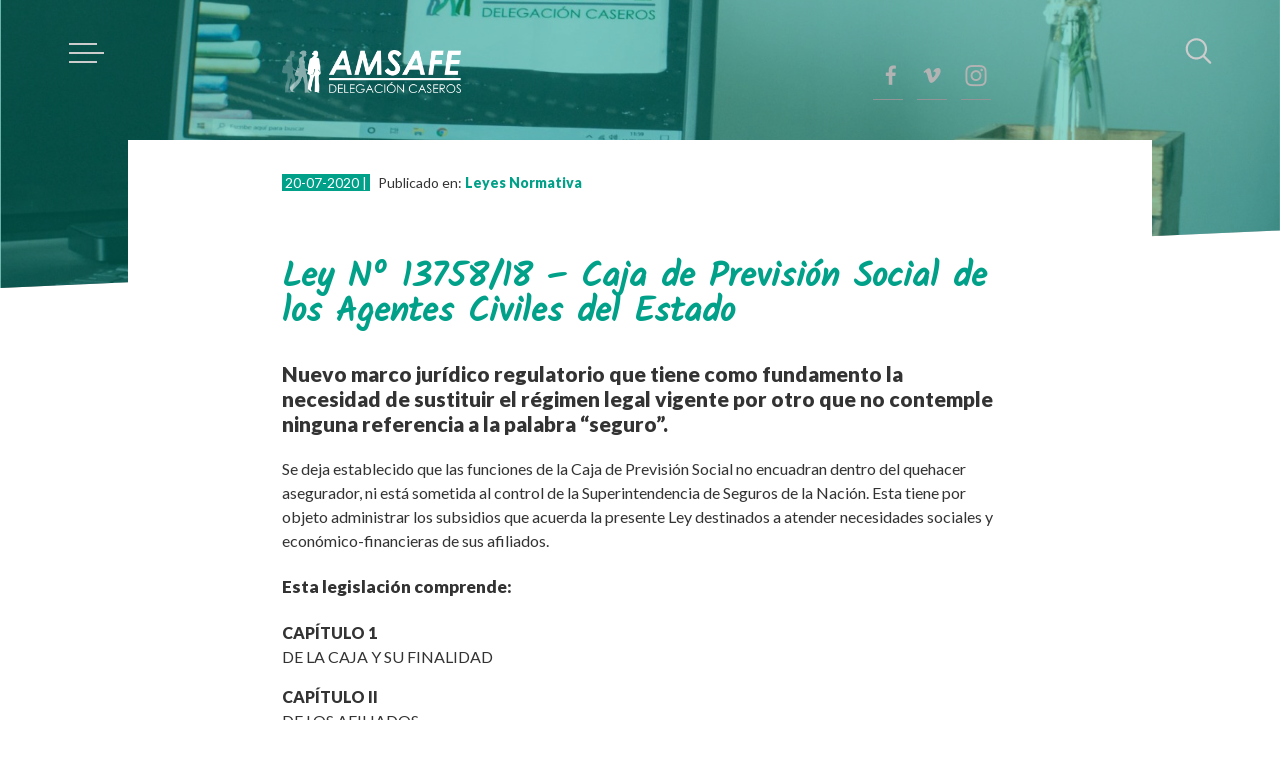

--- FILE ---
content_type: text/html; charset=UTF-8
request_url: https://amsafecaseros.org/normativa/ley-no-13758-18-caja-de-prevision-social-de-los-agentes-civiles-del-estado/
body_size: 10201
content:
<!DOCTYPE html>
<html lang="es">

<head>
    <title>AMSAFE Caseros | Ley Nº 13758/18 &#8211; Caja de Previsión Social de los Agentes Civiles del Estado</title>
    <meta name='robots' content='max-image-preview:large' />
<link rel='dns-prefetch' href='//fonts.googleapis.com' />
<link rel="alternate" title="oEmbed (JSON)" type="application/json+oembed" href="https://amsafecaseros.org/wp-json/oembed/1.0/embed?url=https%3A%2F%2Famsafecaseros.org%2Fnormativa%2Fley-no-13758-18-caja-de-prevision-social-de-los-agentes-civiles-del-estado%2F" />
<link rel="alternate" title="oEmbed (XML)" type="text/xml+oembed" href="https://amsafecaseros.org/wp-json/oembed/1.0/embed?url=https%3A%2F%2Famsafecaseros.org%2Fnormativa%2Fley-no-13758-18-caja-de-prevision-social-de-los-agentes-civiles-del-estado%2F&#038;format=xml" />
		<style>
			.lazyload,
			.lazyloading {
				max-width: 100%;
			}
		</style>
		<style id='wp-img-auto-sizes-contain-inline-css' type='text/css'>
img:is([sizes=auto i],[sizes^="auto," i]){contain-intrinsic-size:3000px 1500px}
/*# sourceURL=wp-img-auto-sizes-contain-inline-css */
</style>
<link rel='stylesheet' id='embed-pdf-viewer-css' href='https://amsafecaseros.org/wp-content/plugins/embed-pdf-viewer/css/embed-pdf-viewer.css?ver=2.4.6' type='text/css' media='screen' />
<style id='wp-emoji-styles-inline-css' type='text/css'>

	img.wp-smiley, img.emoji {
		display: inline !important;
		border: none !important;
		box-shadow: none !important;
		height: 1em !important;
		width: 1em !important;
		margin: 0 0.07em !important;
		vertical-align: -0.1em !important;
		background: none !important;
		padding: 0 !important;
	}
/*# sourceURL=wp-emoji-styles-inline-css */
</style>
<style id='wp-block-library-inline-css' type='text/css'>
:root{--wp-block-synced-color:#7a00df;--wp-block-synced-color--rgb:122,0,223;--wp-bound-block-color:var(--wp-block-synced-color);--wp-editor-canvas-background:#ddd;--wp-admin-theme-color:#007cba;--wp-admin-theme-color--rgb:0,124,186;--wp-admin-theme-color-darker-10:#006ba1;--wp-admin-theme-color-darker-10--rgb:0,107,160.5;--wp-admin-theme-color-darker-20:#005a87;--wp-admin-theme-color-darker-20--rgb:0,90,135;--wp-admin-border-width-focus:2px}@media (min-resolution:192dpi){:root{--wp-admin-border-width-focus:1.5px}}.wp-element-button{cursor:pointer}:root .has-very-light-gray-background-color{background-color:#eee}:root .has-very-dark-gray-background-color{background-color:#313131}:root .has-very-light-gray-color{color:#eee}:root .has-very-dark-gray-color{color:#313131}:root .has-vivid-green-cyan-to-vivid-cyan-blue-gradient-background{background:linear-gradient(135deg,#00d084,#0693e3)}:root .has-purple-crush-gradient-background{background:linear-gradient(135deg,#34e2e4,#4721fb 50%,#ab1dfe)}:root .has-hazy-dawn-gradient-background{background:linear-gradient(135deg,#faaca8,#dad0ec)}:root .has-subdued-olive-gradient-background{background:linear-gradient(135deg,#fafae1,#67a671)}:root .has-atomic-cream-gradient-background{background:linear-gradient(135deg,#fdd79a,#004a59)}:root .has-nightshade-gradient-background{background:linear-gradient(135deg,#330968,#31cdcf)}:root .has-midnight-gradient-background{background:linear-gradient(135deg,#020381,#2874fc)}:root{--wp--preset--font-size--normal:16px;--wp--preset--font-size--huge:42px}.has-regular-font-size{font-size:1em}.has-larger-font-size{font-size:2.625em}.has-normal-font-size{font-size:var(--wp--preset--font-size--normal)}.has-huge-font-size{font-size:var(--wp--preset--font-size--huge)}.has-text-align-center{text-align:center}.has-text-align-left{text-align:left}.has-text-align-right{text-align:right}.has-fit-text{white-space:nowrap!important}#end-resizable-editor-section{display:none}.aligncenter{clear:both}.items-justified-left{justify-content:flex-start}.items-justified-center{justify-content:center}.items-justified-right{justify-content:flex-end}.items-justified-space-between{justify-content:space-between}.screen-reader-text{border:0;clip-path:inset(50%);height:1px;margin:-1px;overflow:hidden;padding:0;position:absolute;width:1px;word-wrap:normal!important}.screen-reader-text:focus{background-color:#ddd;clip-path:none;color:#444;display:block;font-size:1em;height:auto;left:5px;line-height:normal;padding:15px 23px 14px;text-decoration:none;top:5px;width:auto;z-index:100000}html :where(.has-border-color){border-style:solid}html :where([style*=border-top-color]){border-top-style:solid}html :where([style*=border-right-color]){border-right-style:solid}html :where([style*=border-bottom-color]){border-bottom-style:solid}html :where([style*=border-left-color]){border-left-style:solid}html :where([style*=border-width]){border-style:solid}html :where([style*=border-top-width]){border-top-style:solid}html :where([style*=border-right-width]){border-right-style:solid}html :where([style*=border-bottom-width]){border-bottom-style:solid}html :where([style*=border-left-width]){border-left-style:solid}html :where(img[class*=wp-image-]){height:auto;max-width:100%}:where(figure){margin:0 0 1em}html :where(.is-position-sticky){--wp-admin--admin-bar--position-offset:var(--wp-admin--admin-bar--height,0px)}@media screen and (max-width:600px){html :where(.is-position-sticky){--wp-admin--admin-bar--position-offset:0px}}

/*# sourceURL=wp-block-library-inline-css */
</style><style id='wp-block-heading-inline-css' type='text/css'>
h1:where(.wp-block-heading).has-background,h2:where(.wp-block-heading).has-background,h3:where(.wp-block-heading).has-background,h4:where(.wp-block-heading).has-background,h5:where(.wp-block-heading).has-background,h6:where(.wp-block-heading).has-background{padding:1.25em 2.375em}h1.has-text-align-left[style*=writing-mode]:where([style*=vertical-lr]),h1.has-text-align-right[style*=writing-mode]:where([style*=vertical-rl]),h2.has-text-align-left[style*=writing-mode]:where([style*=vertical-lr]),h2.has-text-align-right[style*=writing-mode]:where([style*=vertical-rl]),h3.has-text-align-left[style*=writing-mode]:where([style*=vertical-lr]),h3.has-text-align-right[style*=writing-mode]:where([style*=vertical-rl]),h4.has-text-align-left[style*=writing-mode]:where([style*=vertical-lr]),h4.has-text-align-right[style*=writing-mode]:where([style*=vertical-rl]),h5.has-text-align-left[style*=writing-mode]:where([style*=vertical-lr]),h5.has-text-align-right[style*=writing-mode]:where([style*=vertical-rl]),h6.has-text-align-left[style*=writing-mode]:where([style*=vertical-lr]),h6.has-text-align-right[style*=writing-mode]:where([style*=vertical-rl]){rotate:180deg}
/*# sourceURL=https://amsafecaseros.org/wp-includes/blocks/heading/style.min.css */
</style>
<style id='wp-block-paragraph-inline-css' type='text/css'>
.is-small-text{font-size:.875em}.is-regular-text{font-size:1em}.is-large-text{font-size:2.25em}.is-larger-text{font-size:3em}.has-drop-cap:not(:focus):first-letter{float:left;font-size:8.4em;font-style:normal;font-weight:100;line-height:.68;margin:.05em .1em 0 0;text-transform:uppercase}body.rtl .has-drop-cap:not(:focus):first-letter{float:none;margin-left:.1em}p.has-drop-cap.has-background{overflow:hidden}:root :where(p.has-background){padding:1.25em 2.375em}:where(p.has-text-color:not(.has-link-color)) a{color:inherit}p.has-text-align-left[style*="writing-mode:vertical-lr"],p.has-text-align-right[style*="writing-mode:vertical-rl"]{rotate:180deg}
/*# sourceURL=https://amsafecaseros.org/wp-includes/blocks/paragraph/style.min.css */
</style>
<style id='global-styles-inline-css' type='text/css'>
:root{--wp--preset--aspect-ratio--square: 1;--wp--preset--aspect-ratio--4-3: 4/3;--wp--preset--aspect-ratio--3-4: 3/4;--wp--preset--aspect-ratio--3-2: 3/2;--wp--preset--aspect-ratio--2-3: 2/3;--wp--preset--aspect-ratio--16-9: 16/9;--wp--preset--aspect-ratio--9-16: 9/16;--wp--preset--color--black: #000000;--wp--preset--color--cyan-bluish-gray: #abb8c3;--wp--preset--color--white: #ffffff;--wp--preset--color--pale-pink: #f78da7;--wp--preset--color--vivid-red: #cf2e2e;--wp--preset--color--luminous-vivid-orange: #ff6900;--wp--preset--color--luminous-vivid-amber: #fcb900;--wp--preset--color--light-green-cyan: #7bdcb5;--wp--preset--color--vivid-green-cyan: #00d084;--wp--preset--color--pale-cyan-blue: #8ed1fc;--wp--preset--color--vivid-cyan-blue: #0693e3;--wp--preset--color--vivid-purple: #9b51e0;--wp--preset--gradient--vivid-cyan-blue-to-vivid-purple: linear-gradient(135deg,rgb(6,147,227) 0%,rgb(155,81,224) 100%);--wp--preset--gradient--light-green-cyan-to-vivid-green-cyan: linear-gradient(135deg,rgb(122,220,180) 0%,rgb(0,208,130) 100%);--wp--preset--gradient--luminous-vivid-amber-to-luminous-vivid-orange: linear-gradient(135deg,rgb(252,185,0) 0%,rgb(255,105,0) 100%);--wp--preset--gradient--luminous-vivid-orange-to-vivid-red: linear-gradient(135deg,rgb(255,105,0) 0%,rgb(207,46,46) 100%);--wp--preset--gradient--very-light-gray-to-cyan-bluish-gray: linear-gradient(135deg,rgb(238,238,238) 0%,rgb(169,184,195) 100%);--wp--preset--gradient--cool-to-warm-spectrum: linear-gradient(135deg,rgb(74,234,220) 0%,rgb(151,120,209) 20%,rgb(207,42,186) 40%,rgb(238,44,130) 60%,rgb(251,105,98) 80%,rgb(254,248,76) 100%);--wp--preset--gradient--blush-light-purple: linear-gradient(135deg,rgb(255,206,236) 0%,rgb(152,150,240) 100%);--wp--preset--gradient--blush-bordeaux: linear-gradient(135deg,rgb(254,205,165) 0%,rgb(254,45,45) 50%,rgb(107,0,62) 100%);--wp--preset--gradient--luminous-dusk: linear-gradient(135deg,rgb(255,203,112) 0%,rgb(199,81,192) 50%,rgb(65,88,208) 100%);--wp--preset--gradient--pale-ocean: linear-gradient(135deg,rgb(255,245,203) 0%,rgb(182,227,212) 50%,rgb(51,167,181) 100%);--wp--preset--gradient--electric-grass: linear-gradient(135deg,rgb(202,248,128) 0%,rgb(113,206,126) 100%);--wp--preset--gradient--midnight: linear-gradient(135deg,rgb(2,3,129) 0%,rgb(40,116,252) 100%);--wp--preset--font-size--small: 13px;--wp--preset--font-size--medium: 20px;--wp--preset--font-size--large: 36px;--wp--preset--font-size--x-large: 42px;--wp--preset--spacing--20: 0.44rem;--wp--preset--spacing--30: 0.67rem;--wp--preset--spacing--40: 1rem;--wp--preset--spacing--50: 1.5rem;--wp--preset--spacing--60: 2.25rem;--wp--preset--spacing--70: 3.38rem;--wp--preset--spacing--80: 5.06rem;--wp--preset--shadow--natural: 6px 6px 9px rgba(0, 0, 0, 0.2);--wp--preset--shadow--deep: 12px 12px 50px rgba(0, 0, 0, 0.4);--wp--preset--shadow--sharp: 6px 6px 0px rgba(0, 0, 0, 0.2);--wp--preset--shadow--outlined: 6px 6px 0px -3px rgb(255, 255, 255), 6px 6px rgb(0, 0, 0);--wp--preset--shadow--crisp: 6px 6px 0px rgb(0, 0, 0);}:where(.is-layout-flex){gap: 0.5em;}:where(.is-layout-grid){gap: 0.5em;}body .is-layout-flex{display: flex;}.is-layout-flex{flex-wrap: wrap;align-items: center;}.is-layout-flex > :is(*, div){margin: 0;}body .is-layout-grid{display: grid;}.is-layout-grid > :is(*, div){margin: 0;}:where(.wp-block-columns.is-layout-flex){gap: 2em;}:where(.wp-block-columns.is-layout-grid){gap: 2em;}:where(.wp-block-post-template.is-layout-flex){gap: 1.25em;}:where(.wp-block-post-template.is-layout-grid){gap: 1.25em;}.has-black-color{color: var(--wp--preset--color--black) !important;}.has-cyan-bluish-gray-color{color: var(--wp--preset--color--cyan-bluish-gray) !important;}.has-white-color{color: var(--wp--preset--color--white) !important;}.has-pale-pink-color{color: var(--wp--preset--color--pale-pink) !important;}.has-vivid-red-color{color: var(--wp--preset--color--vivid-red) !important;}.has-luminous-vivid-orange-color{color: var(--wp--preset--color--luminous-vivid-orange) !important;}.has-luminous-vivid-amber-color{color: var(--wp--preset--color--luminous-vivid-amber) !important;}.has-light-green-cyan-color{color: var(--wp--preset--color--light-green-cyan) !important;}.has-vivid-green-cyan-color{color: var(--wp--preset--color--vivid-green-cyan) !important;}.has-pale-cyan-blue-color{color: var(--wp--preset--color--pale-cyan-blue) !important;}.has-vivid-cyan-blue-color{color: var(--wp--preset--color--vivid-cyan-blue) !important;}.has-vivid-purple-color{color: var(--wp--preset--color--vivid-purple) !important;}.has-black-background-color{background-color: var(--wp--preset--color--black) !important;}.has-cyan-bluish-gray-background-color{background-color: var(--wp--preset--color--cyan-bluish-gray) !important;}.has-white-background-color{background-color: var(--wp--preset--color--white) !important;}.has-pale-pink-background-color{background-color: var(--wp--preset--color--pale-pink) !important;}.has-vivid-red-background-color{background-color: var(--wp--preset--color--vivid-red) !important;}.has-luminous-vivid-orange-background-color{background-color: var(--wp--preset--color--luminous-vivid-orange) !important;}.has-luminous-vivid-amber-background-color{background-color: var(--wp--preset--color--luminous-vivid-amber) !important;}.has-light-green-cyan-background-color{background-color: var(--wp--preset--color--light-green-cyan) !important;}.has-vivid-green-cyan-background-color{background-color: var(--wp--preset--color--vivid-green-cyan) !important;}.has-pale-cyan-blue-background-color{background-color: var(--wp--preset--color--pale-cyan-blue) !important;}.has-vivid-cyan-blue-background-color{background-color: var(--wp--preset--color--vivid-cyan-blue) !important;}.has-vivid-purple-background-color{background-color: var(--wp--preset--color--vivid-purple) !important;}.has-black-border-color{border-color: var(--wp--preset--color--black) !important;}.has-cyan-bluish-gray-border-color{border-color: var(--wp--preset--color--cyan-bluish-gray) !important;}.has-white-border-color{border-color: var(--wp--preset--color--white) !important;}.has-pale-pink-border-color{border-color: var(--wp--preset--color--pale-pink) !important;}.has-vivid-red-border-color{border-color: var(--wp--preset--color--vivid-red) !important;}.has-luminous-vivid-orange-border-color{border-color: var(--wp--preset--color--luminous-vivid-orange) !important;}.has-luminous-vivid-amber-border-color{border-color: var(--wp--preset--color--luminous-vivid-amber) !important;}.has-light-green-cyan-border-color{border-color: var(--wp--preset--color--light-green-cyan) !important;}.has-vivid-green-cyan-border-color{border-color: var(--wp--preset--color--vivid-green-cyan) !important;}.has-pale-cyan-blue-border-color{border-color: var(--wp--preset--color--pale-cyan-blue) !important;}.has-vivid-cyan-blue-border-color{border-color: var(--wp--preset--color--vivid-cyan-blue) !important;}.has-vivid-purple-border-color{border-color: var(--wp--preset--color--vivid-purple) !important;}.has-vivid-cyan-blue-to-vivid-purple-gradient-background{background: var(--wp--preset--gradient--vivid-cyan-blue-to-vivid-purple) !important;}.has-light-green-cyan-to-vivid-green-cyan-gradient-background{background: var(--wp--preset--gradient--light-green-cyan-to-vivid-green-cyan) !important;}.has-luminous-vivid-amber-to-luminous-vivid-orange-gradient-background{background: var(--wp--preset--gradient--luminous-vivid-amber-to-luminous-vivid-orange) !important;}.has-luminous-vivid-orange-to-vivid-red-gradient-background{background: var(--wp--preset--gradient--luminous-vivid-orange-to-vivid-red) !important;}.has-very-light-gray-to-cyan-bluish-gray-gradient-background{background: var(--wp--preset--gradient--very-light-gray-to-cyan-bluish-gray) !important;}.has-cool-to-warm-spectrum-gradient-background{background: var(--wp--preset--gradient--cool-to-warm-spectrum) !important;}.has-blush-light-purple-gradient-background{background: var(--wp--preset--gradient--blush-light-purple) !important;}.has-blush-bordeaux-gradient-background{background: var(--wp--preset--gradient--blush-bordeaux) !important;}.has-luminous-dusk-gradient-background{background: var(--wp--preset--gradient--luminous-dusk) !important;}.has-pale-ocean-gradient-background{background: var(--wp--preset--gradient--pale-ocean) !important;}.has-electric-grass-gradient-background{background: var(--wp--preset--gradient--electric-grass) !important;}.has-midnight-gradient-background{background: var(--wp--preset--gradient--midnight) !important;}.has-small-font-size{font-size: var(--wp--preset--font-size--small) !important;}.has-medium-font-size{font-size: var(--wp--preset--font-size--medium) !important;}.has-large-font-size{font-size: var(--wp--preset--font-size--large) !important;}.has-x-large-font-size{font-size: var(--wp--preset--font-size--x-large) !important;}
/*# sourceURL=global-styles-inline-css */
</style>

<style id='classic-theme-styles-inline-css' type='text/css'>
/*! This file is auto-generated */
.wp-block-button__link{color:#fff;background-color:#32373c;border-radius:9999px;box-shadow:none;text-decoration:none;padding:calc(.667em + 2px) calc(1.333em + 2px);font-size:1.125em}.wp-block-file__button{background:#32373c;color:#fff;text-decoration:none}
/*# sourceURL=/wp-includes/css/classic-themes.min.css */
</style>
<link rel='stylesheet' id='vlp-public-css' href='https://amsafecaseros.org/wp-content/plugins/visual-link-preview/dist/public.css?ver=2.3.0' type='text/css' media='all' />
<link rel='stylesheet' id='fuentes-css' href='//fonts.googleapis.com/css?family=Lato%3A400%2C900&#038;display=swap&#038;ver=6.9' type='text/css' media='all' />
<link rel='stylesheet' id='style-css' href='https://amsafecaseros.org/wp-content/themes/amsafe2020/style.css?ver=6.9' type='text/css' media='all' />
<link rel='stylesheet' id='lightbox-css-css' href='https://amsafecaseros.org/wp-content/themes/amsafe2020/css/lightbox.css?ver=6.9' type='text/css' media='all' />
<script type="text/javascript" src="https://amsafecaseros.org/wp-includes/js/jquery/jquery.min.js?ver=3.7.1" id="jquery-core-js"></script>
<script type="text/javascript" src="https://amsafecaseros.org/wp-includes/js/jquery/jquery-migrate.min.js?ver=3.4.1" id="jquery-migrate-js"></script>
<link rel="https://api.w.org/" href="https://amsafecaseros.org/wp-json/" /><link rel="alternate" title="JSON" type="application/json" href="https://amsafecaseros.org/wp-json/wp/v2/posts/10936" /><link rel="EditURI" type="application/rsd+xml" title="RSD" href="https://amsafecaseros.org/xmlrpc.php?rsd" />
<link rel="canonical" href="https://amsafecaseros.org/normativa/ley-no-13758-18-caja-de-prevision-social-de-los-agentes-civiles-del-estado/" />
<link rel='shortlink' href='https://amsafecaseros.org/?p=10936' />
		<script>
			document.documentElement.className = document.documentElement.className.replace('no-js', 'js');
		</script>
				<style>
			.no-js img.lazyload {
				display: none;
			}

			figure.wp-block-image img.lazyloading {
				min-width: 150px;
			}

			.lazyload,
			.lazyloading {
				--smush-placeholder-width: 100px;
				--smush-placeholder-aspect-ratio: 1/1;
				width: var(--smush-image-width, var(--smush-placeholder-width)) !important;
				aspect-ratio: var(--smush-image-aspect-ratio, var(--smush-placeholder-aspect-ratio)) !important;
			}

						.lazyload, .lazyloading {
				opacity: 0;
			}

			.lazyloaded {
				opacity: 1;
				transition: opacity 400ms;
				transition-delay: 0ms;
			}

					</style>
		<link rel="icon" href="https://amsafecaseros.org/wp-content/uploads/2023/08/cropped-favicon-32x32.png" sizes="32x32" />
<link rel="icon" href="https://amsafecaseros.org/wp-content/uploads/2023/08/cropped-favicon-192x192.png" sizes="192x192" />
<link rel="apple-touch-icon" href="https://amsafecaseros.org/wp-content/uploads/2023/08/cropped-favicon-180x180.png" />
<meta name="msapplication-TileImage" content="https://amsafecaseros.org/wp-content/uploads/2023/08/cropped-favicon-270x270.png" />
		<style type="text/css" id="wp-custom-css">
			#proximos_eventos {display: none;}

.wp-block-gallery .wp-block-image img {
  aspect-ratio: 1 / 1;   /* Mantiene proporción cuadrada */
  object-fit: cover;     /* Recorta en lugar de deformar */
  width: 100%;
  height: auto;
}		</style>
		    <meta name="author" content="AMSAFE Caseros">
    <meta name="description" content="Sitio web con novedades y artículos de AMSAFE seccional Caseros.">
    <meta name="keywords" content="AMSAFE, Caseros, Casilda, afiliados, docentes, no docente">

    <meta http-equiv="Expires" content="0">
    <meta http-equiv="Last-Modified" content="0">
    <meta http-equiv="Cache-Control" content="no-cache, mustrevalidate">
    <meta http-equiv="Pragma" content="no-cache">

    <meta charset="utf-8">
    <meta name="viewport" content="width=device-width, initial-scale=1.0, user-scalable=no">

    <link rel="shortcut icon" href="https://amsafecaseros.org/wp-content/themes/amsafe2020/favicon.ico">
    <link rel="preconnect" href="https://fonts.googleapis.com">
    <link rel="preconnect" href="https://fonts.gstatic.com" crossorigin>
    <link href="https://fonts.googleapis.com/css2?family=Kalam:wght@400&display=swap" rel="stylesheet">

    <meta property="og:image" content="https://amsafecaseros.org/wp-content/uploads/2020/07/Modificación-del-Decreto-N°-3029_12-10.png" /><meta property="og:image:width" content="1200" /><meta property="og:description" content="Nuevo marco jurídico regulatorio que tiene como fundamento la necesidad de sustituir el régimen legal vigente por otro que&nbsp;no contemple ninguna referencia a la palabra “seguro”. Se deja establecido que&nbsp;las funciones de la Caja de Previsión Social no encuadran dentro del quehacer asegurador,&nbsp;ni está sometida al control de la Superintendencia de Seguros de la Nación. [&hellip;]" /><meta property="og:url" content="https://amsafecaseros.org/normativa/ley-no-13758-18-caja-de-prevision-social-de-los-agentes-civiles-del-estado/" /><meta property="og:title" content="Ley Nº 13758/18 &#8211; Caja de Previsión Social de los Agentes Civiles del Estado" />
</head>

<!-- Global site tag (gtag.js) - Google Analytics -->
<script async src="https://www.googletagmanager.com/gtag/js?id=UA-171248929-1"></script>
<script>
  window.dataLayer = window.dataLayer || [];
  function gtag(){dataLayer.push(arguments);}
  gtag('js', new Date());

  gtag('config', 'UA-171248929-1');
</script>

<body>

    <a href="#arriba" title="Ir arriba" class="arriba_sup">
        <div class="arriba_flecha">
            <svg xmlns="http://www.w3.org/2000/svg" viewBox="0 0 24 24"><path d="M12 5.887l8.468 14.113h-16.936l8.468-14.113zm0-3.887l-12 20h24l-12-20z"/></svg>
        </div>
    </a>

    <div id="arriba"></div>

    <!-- menu -->

    <div class="hamburguesa_sup">
        <div class="cerrar_icon" id="cerrarMenu" data-tooltip="Cerrar menú"></div>
        <a class="navicon-button" id="abrirMenu" data-tooltip="Abrir menú">
            <div class="navicon"></div>
        </a>
    </div>

    <div class="busqueda_sup">
        <div data-tooltip="Buscá contenido en nuestra web" id="abrirBusqueda" class="abrir_busqueda derecha">
            <svg xmlns="http://www.w3.org/2000/svg" x="0px" y="0px" viewBox="0 0 30 30">
            <path d="M 13 3 C 7.4889971 3 3 7.4889971 3 13 C 3 18.511003 7.4889971 23 13 23 C 15.396508 23 17.597385 22.148986 19.322266 20.736328 L 25.292969 26.707031 A 1.0001 1.0001 0 1 0 26.707031 25.292969 L 20.736328 19.322266 C 22.148986 17.597385 23 15.396508 23 13 C 23 7.4889971 18.511003 3 13 3 z M 13 5 C 17.430123 5 21 8.5698774 21 13 C 21 17.430123 17.430123 21 13 21 C 8.5698774 21 5 17.430123 5 13 C 5 8.5698774 8.5698774 5 13 5 z"></path>
            </svg>
        </div>

        <div class="derecha" data-tooltip="Ingresá los términos a buscar y presioná Enter">
            <form action="/" method="get">
    <input type="text" name="s" id="search" value="" />
</form>        </div>

    </div>

    <div class="menu_principal">
    
        <a href="#arriba"></a>

        <div class="menu-simple-container"><ul id="menu-simple" class="menu"><li id="menu-item-3900" class="menu-item menu-item-type-taxonomy menu-item-object-category menu-item-3900"><a href="https://amsafecaseros.org/category/formacion/">Formación</a></li>
<li id="menu-item-3902" class="menu-item menu-item-type-taxonomy menu-item-object-category menu-item-3902"><a href="https://amsafecaseros.org/category/resistencias/">Resistencias</a></li>
<li id="menu-item-3904" class="menu-item menu-item-type-taxonomy menu-item-object-category menu-item-3904"><a href="https://amsafecaseros.org/category/estoteinteresa/">Esto te interesa</a></li>
</ul></div>
        <div class="ampliar_menu" onclick="abrirMenu()">[ Ampliar menú ]</div>

    </div>

    <nav id="menu_ampliado" class="overlay">

        <div class="overlay-content">
            <!--menu-->

            <div class="menu_hamb_wrapp contenido_">

                <div class="items_menu_hamb">

                    <div class="dos_columnas izquierda">
                        <div class="menu-menu-izquierda-container"><ul id="menu-menu-izquierda" class="menu"><li id="menu-item-25563" class="menu-item menu-item-type-custom menu-item-object-custom menu-item-25563"><a href="https://amsafe.alphasm.com.ar/admin/login">Acceso afiliados</a></li>
<li id="menu-item-34915" class="menu-item menu-item-type-post_type menu-item-object-page menu-item-34915"><a href="https://amsafecaseros.org/nosotros/">Nosotros</a></li>
<li id="menu-item-9620" class="menu-item menu-item-type-post_type menu-item-object-page menu-item-9620"><a href="https://amsafecaseros.org/estatutosocial/">Estatuto social</a></li>
<li id="menu-item-3842" class="menu-item menu-item-type-post_type menu-item-object-page menu-item-3842"><a href="https://amsafecaseros.org/historia/">Historia</a></li>
<li id="menu-item-3844" class="menu-item menu-item-type-taxonomy menu-item-object-category menu-item-3844"><a href="https://amsafecaseros.org/category/estoteinteresa/">Esto te interesa</a></li>
<li id="menu-item-34663" class="menu-item menu-item-type-taxonomy menu-item-object-category menu-item-34663"><a href="https://amsafecaseros.org/category/estoteinteresa/regimen-de-licencias/">Régimen de licencias</a></li>
<li id="menu-item-33732" class="menu-item menu-item-type-taxonomy menu-item-object-category menu-item-has-children menu-item-33732"><a href="https://amsafecaseros.org/category/afiliados/">Afiliados</a>
<ul class="sub-menu">
	<li id="menu-item-33730" class="menu-item menu-item-type-taxonomy menu-item-object-category menu-item-33730"><a href="https://amsafecaseros.org/category/afiliados/reunion/">Reunión</a></li>
	<li id="menu-item-33731" class="menu-item menu-item-type-taxonomy menu-item-object-category menu-item-33731"><a href="https://amsafecaseros.org/category/afiliados/propuestas/">Propuestas</a></li>
	<li id="menu-item-33729" class="menu-item menu-item-type-taxonomy menu-item-object-category menu-item-33729"><a href="https://amsafecaseros.org/category/afiliados/votacion/">Votación</a></li>
</ul>
</li>
</ul></div>                    </div>

                    <div class="dos_columnas izquierda">
                        <div class="menu-menu-derecha-container"><ul id="menu-menu-derecha" class="menu"><li id="menu-item-34664" class="menu-item menu-item-type-taxonomy menu-item-object-category menu-item-34664"><a href="https://amsafecaseros.org/category/formacion/">Formación</a></li>
<li id="menu-item-33733" class="menu-item menu-item-type-taxonomy menu-item-object-category menu-item-33733"><a href="https://amsafecaseros.org/category/resistencias/">Resistencias</a></li>
<li id="menu-item-33734" class="menu-item menu-item-type-taxonomy menu-item-object-category menu-item-33734"><a href="https://amsafecaseros.org/category/eventos/">Eventos</a></li>
<li id="menu-item-33735" class="menu-item menu-item-type-taxonomy menu-item-object-category menu-item-33735"><a href="https://amsafecaseros.org/category/otras-actividades/">Otras actividades</a></li>
<li id="menu-item-33739" class="menu-item menu-item-type-post_type menu-item-object-page menu-item-33739"><a href="https://amsafecaseros.org/instructivos-e-informacion/">Instructivos e información</a></li>
<li id="menu-item-3866" class="menu-item menu-item-type-taxonomy menu-item-object-category current-post-ancestor current-menu-parent current-post-parent menu-item-has-children menu-item-3866"><a href="https://amsafecaseros.org/category/normativa/">Normativa</a>
<ul class="sub-menu">
	<li id="menu-item-3870" class="menu-item menu-item-type-taxonomy menu-item-object-category current-post-ancestor current-menu-parent current-post-parent menu-item-3870"><a href="https://amsafecaseros.org/category/normativa/leyes/">Leyes</a></li>
	<li id="menu-item-3868" class="menu-item menu-item-type-taxonomy menu-item-object-category menu-item-3868"><a href="https://amsafecaseros.org/category/normativa/decretos/">Decretos</a></li>
	<li id="menu-item-3874" class="menu-item menu-item-type-taxonomy menu-item-object-category menu-item-3874"><a href="https://amsafecaseros.org/category/normativa/resoluciones/">Resoluciones</a></li>
</ul>
</li>
<li id="menu-item-9640" class="menu-item menu-item-type-post_type menu-item-object-page menu-item-9640"><a href="https://amsafecaseros.org/contacto/">Contacto</a></li>
</ul></div>                    </div>

                </div>

            </div>

        </div>

    </nav>
    <!-- menu -->
<div class="encabezado_fondo"></div>

<div id="arriba" class="contenido_ encabezado">

    <div class="footer_wrapp">

        <a href="https://amsafecaseros.org" class="cuatro_columnas izquierda">
            <img data-src="https://amsafecaseros.org/wp-content/themes/amsafe2020/img/logo_w.png" alt="" class="logo lazyload" src="[data-uri]" style="--smush-placeholder-width: 650px; --smush-placeholder-aspect-ratio: 650/157;">
        </a>
        <div class="cuatro_columnas izquierda"></div>
        <div class="cuatro_columnas izquierda"></div>
        <div class="cuatro_columnas derecha">
            <a href="https://www.instagram.com/amsafecaseros/" title="Seguinos en Instagram" class="redes insta"></a>
            <a href="https://vimeo.com/amsafecaseros" title="Seguinos en Vimeo" class="redes vimeo"></a>
            <a href="https://www.facebook.com/amsafecaseros/" title="Seguinos en Facebook" class="redes fb"></a>
        </div>
    </div>

    <div class="clearfix"></div>

</div> 

<!-- cuerpo noticias -->

<section class="contenido_ posteo_pagina">

    
    <!-- noticia -->
<div class="posteo_wrapp">

    
    <div class="posteo_contenido">
        
        <ul class="posteo_metadatos">
    <li class="fecha">20-07-2020 | </li>
    <li class="categoria">Publicado en: <ul class="post-categories">
	<li><a href="https://amsafecaseros.org/category/normativa/leyes/" rel="category tag">Leyes</a></li>
	<li><a href="https://amsafecaseros.org/category/normativa/" rel="category tag">Normativa</a></li></ul></li>
    <li></li>
</ul>
        <h2 class="posteo_titulo">Ley Nº 13758/18 &#8211; Caja de Previsión Social de los Agentes Civiles del Estado</h2>

        <div class="posteo_texto">
            
<h3 class="wp-block-heading">Nuevo marco jurídico regulatorio que tiene como fundamento la necesidad de sustituir el régimen legal vigente por otro que&nbsp;no contemple ninguna referencia a la palabra “seguro”.</h3>



<p>Se deja establecido que&nbsp;las funciones de la Caja de Previsión Social no encuadran dentro del quehacer asegurador,&nbsp;ni está sometida al control de la Superintendencia de Seguros de la Nación. Esta tiene por objeto administrar los subsidios que acuerda la presente Ley destinados a atender necesidades sociales y económico-financieras de sus afiliados.</p>



<h4 class="wp-block-heading"><strong>Esta legislación comprende:</strong></h4>



<p><strong>CAPÍTULO 1</strong><br>DE LA CAJA Y SU FINALIDAD</p>



<p><strong>CAPÍTULO II</strong><br>DE LOS AFILIADOS</p>



<p><strong>CAPÍTULO III</strong><br>DEL APORTE PERSONAL, FORMACIÓN DE LA CUOTA Y MONTO DEL SUBSIDIO</p>



<p><strong>CAPÍTULO IV</strong><br>DE LOS BENEFICIOS</p>



<p><strong>CAPÍTULO V</strong><br>DEL SUBSIDIO POR FALLECIMIENTO</p>



<p><strong>CAPÍTULO VI</strong><br>DEL SUBSIDIO POR INCAPACIDAD</p>



<p><strong>CAPÍTULO VII</strong><br>DEL ANTICIPO POR CARECER DE FAMILIARES DIRECTOS</p>



<p><strong>CAPÍTULO VIII</strong><br>DEL ANTICIPO POR EDAD AVANZADA O POR JUBILACIÓN</p>



<p><strong>CAPÍTULO IX</strong><br>DE LA ADMINISTRACIÓN</p>



<p><strong>CAPÍTULO X</strong><br>DEL PATRIMONIO Y LOS RECURSOS DE LA CAJA</p>



<p><strong>CAPÍTULO XI</strong><br>DISPOSICIONES GENERALES</p>



<figure class="wp-block-embed-pdf-viewer-embed-pdf-viewer wp-block-embed-pdf-viewer-embed-pdf-viewer__content-wrapper"><object class="embed-pdf-viewer" data="https://amsafecaseros.org/wp-content/uploads/2020/07/Ley-13758-2018-Caja-de-Previsión-Social-de-los-Agentes-Civiles-del-Estado.pdf#scrollbar=1&amp;toolbar=1" type="application/pdf" height="400" width="600"></object><iframe class="embed-pdf-viewer lazyload" data-src="https://docs.google.com/viewer?url=http%3A%2F%2Famsafecaseros.org%2Fwp-content%2Fuploads%2F2020%2F07%2FLey-13758-2018-Caja-de-Previsi%C3%B3n-Social-de-los-Agentes-Civiles-del-Estado.pdf&amp;embedded=true" frameborder="0" height="400" width="600" src="[data-uri]" data-load-mode="1"></iframe></figure>
        </div>

        <ul class="posteo_metadatos">
    <li class="fecha">20-07-2020 | </li>
    <li class="categoria">Publicado en: <ul class="post-categories">
	<li><a href="https://amsafecaseros.org/category/normativa/leyes/" rel="category tag">Leyes</a></li>
	<li><a href="https://amsafecaseros.org/category/normativa/" rel="category tag">Normativa</a></li></ul></li>
    <li></li>
</ul>
    </div>

</div>    
    
</section>

<div class="ir_arriba_w">
    <a href="#arriba" class="ir_arriba">Ir arriba</a>
</div>

<footer>

    <div class="footer_wrapp">

        <div class="cuatro_columnas izquierda">
            <a href="//amsafecaseros.org/"><img data-src="https://amsafecaseros.org/wp-content/themes/amsafe2020/img/logo_w.png" alt="" class="logo lazyload" src="[data-uri]" style="--smush-placeholder-width: 650px; --smush-placeholder-aspect-ratio: 650/157;"></a>
            <div class="firma">(C) 2020 -2026 AMSAFE Caseros. Gestión de contenidos
                <a href="#/">Lucila Romano</a>. Diseño y desarrollo
                <a href="//diegobaigorri.com/portfolio/">PAM</a>.
            </div>
        </div>

        <div class="dos_columnas izquierda">
            <div class="acceso_afiliados">
                <a href="https://amsafe.alphasm.com.ar/admin/login" title="Acesso a Sistema para afiliados">Acceso afiliados</a>
            </div>
        </div>

        <div class="cuatro_columnas derecha">
            <a href="https://www.instagram.com/amsafecaseros/" title="Seguinos en Instagram" class="redes insta"></a>
            <a href="https://vimeo.com/amsafecaseros" title="Seguinos en Vimeo" class="redes vimeo"></a>
            <a href="https://www.facebook.com/amsafecaseros/" title="Seguinos en Facebook" class="redes fb"></a>
        </div>

    </div>

    <div class="clearfix"></div>

</footer>

<script defer src="https://static.cloudflareinsights.com/beacon.min.js/vcd15cbe7772f49c399c6a5babf22c1241717689176015" integrity="sha512-ZpsOmlRQV6y907TI0dKBHq9Md29nnaEIPlkf84rnaERnq6zvWvPUqr2ft8M1aS28oN72PdrCzSjY4U6VaAw1EQ==" data-cf-beacon='{"version":"2024.11.0","token":"073e3e5d082f41199a61d3e28c8af13f","r":1,"server_timing":{"name":{"cfCacheStatus":true,"cfEdge":true,"cfExtPri":true,"cfL4":true,"cfOrigin":true,"cfSpeedBrain":true},"location_startswith":null}}' crossorigin="anonymous"></script>
</body>

<script type="speculationrules">
{"prefetch":[{"source":"document","where":{"and":[{"href_matches":"/*"},{"not":{"href_matches":["/wp-*.php","/wp-admin/*","/wp-content/uploads/*","/wp-content/*","/wp-content/plugins/*","/wp-content/themes/amsafe2020/*","/*\\?(.+)"]}},{"not":{"selector_matches":"a[rel~=\"nofollow\"]"}},{"not":{"selector_matches":".no-prefetch, .no-prefetch a"}}]},"eagerness":"conservative"}]}
</script>
<script type="text/javascript" src="https://amsafecaseros.org/wp-content/themes/amsafe2020/js/scripts.js" id="scripts-comunes-js"></script>
<script type="text/javascript" src="https://amsafecaseros.org/wp-content/themes/amsafe2020/js/lightbox.js" id="lightbox-js-js"></script>
<script type="text/javascript" id="smush-lazy-load-js-before">
/* <![CDATA[ */
var smushLazyLoadOptions = {"autoResizingEnabled":false,"autoResizeOptions":{"precision":5,"skipAutoWidth":true}};
//# sourceURL=smush-lazy-load-js-before
/* ]]> */
</script>
<script type="text/javascript" src="https://amsafecaseros.org/wp-content/plugins/wp-smushit/app/assets/js/smush-lazy-load.min.js?ver=3.23.2" id="smush-lazy-load-js"></script>
<script id="wp-emoji-settings" type="application/json">
{"baseUrl":"https://s.w.org/images/core/emoji/17.0.2/72x72/","ext":".png","svgUrl":"https://s.w.org/images/core/emoji/17.0.2/svg/","svgExt":".svg","source":{"concatemoji":"https://amsafecaseros.org/wp-includes/js/wp-emoji-release.min.js?ver=6.9"}}
</script>
<script type="module">
/* <![CDATA[ */
/*! This file is auto-generated */
const a=JSON.parse(document.getElementById("wp-emoji-settings").textContent),o=(window._wpemojiSettings=a,"wpEmojiSettingsSupports"),s=["flag","emoji"];function i(e){try{var t={supportTests:e,timestamp:(new Date).valueOf()};sessionStorage.setItem(o,JSON.stringify(t))}catch(e){}}function c(e,t,n){e.clearRect(0,0,e.canvas.width,e.canvas.height),e.fillText(t,0,0);t=new Uint32Array(e.getImageData(0,0,e.canvas.width,e.canvas.height).data);e.clearRect(0,0,e.canvas.width,e.canvas.height),e.fillText(n,0,0);const a=new Uint32Array(e.getImageData(0,0,e.canvas.width,e.canvas.height).data);return t.every((e,t)=>e===a[t])}function p(e,t){e.clearRect(0,0,e.canvas.width,e.canvas.height),e.fillText(t,0,0);var n=e.getImageData(16,16,1,1);for(let e=0;e<n.data.length;e++)if(0!==n.data[e])return!1;return!0}function u(e,t,n,a){switch(t){case"flag":return n(e,"\ud83c\udff3\ufe0f\u200d\u26a7\ufe0f","\ud83c\udff3\ufe0f\u200b\u26a7\ufe0f")?!1:!n(e,"\ud83c\udde8\ud83c\uddf6","\ud83c\udde8\u200b\ud83c\uddf6")&&!n(e,"\ud83c\udff4\udb40\udc67\udb40\udc62\udb40\udc65\udb40\udc6e\udb40\udc67\udb40\udc7f","\ud83c\udff4\u200b\udb40\udc67\u200b\udb40\udc62\u200b\udb40\udc65\u200b\udb40\udc6e\u200b\udb40\udc67\u200b\udb40\udc7f");case"emoji":return!a(e,"\ud83e\u1fac8")}return!1}function f(e,t,n,a){let r;const o=(r="undefined"!=typeof WorkerGlobalScope&&self instanceof WorkerGlobalScope?new OffscreenCanvas(300,150):document.createElement("canvas")).getContext("2d",{willReadFrequently:!0}),s=(o.textBaseline="top",o.font="600 32px Arial",{});return e.forEach(e=>{s[e]=t(o,e,n,a)}),s}function r(e){var t=document.createElement("script");t.src=e,t.defer=!0,document.head.appendChild(t)}a.supports={everything:!0,everythingExceptFlag:!0},new Promise(t=>{let n=function(){try{var e=JSON.parse(sessionStorage.getItem(o));if("object"==typeof e&&"number"==typeof e.timestamp&&(new Date).valueOf()<e.timestamp+604800&&"object"==typeof e.supportTests)return e.supportTests}catch(e){}return null}();if(!n){if("undefined"!=typeof Worker&&"undefined"!=typeof OffscreenCanvas&&"undefined"!=typeof URL&&URL.createObjectURL&&"undefined"!=typeof Blob)try{var e="postMessage("+f.toString()+"("+[JSON.stringify(s),u.toString(),c.toString(),p.toString()].join(",")+"));",a=new Blob([e],{type:"text/javascript"});const r=new Worker(URL.createObjectURL(a),{name:"wpTestEmojiSupports"});return void(r.onmessage=e=>{i(n=e.data),r.terminate(),t(n)})}catch(e){}i(n=f(s,u,c,p))}t(n)}).then(e=>{for(const n in e)a.supports[n]=e[n],a.supports.everything=a.supports.everything&&a.supports[n],"flag"!==n&&(a.supports.everythingExceptFlag=a.supports.everythingExceptFlag&&a.supports[n]);var t;a.supports.everythingExceptFlag=a.supports.everythingExceptFlag&&!a.supports.flag,a.supports.everything||((t=a.source||{}).concatemoji?r(t.concatemoji):t.wpemoji&&t.twemoji&&(r(t.twemoji),r(t.wpemoji)))});
//# sourceURL=https://amsafecaseros.org/wp-includes/js/wp-emoji-loader.min.js
/* ]]> */
</script>

</html>
<!-- Dynamic page generated in 0.210 seconds. -->
<!-- Cached page generated by WP-Super-Cache on 2026-02-02 15:54:01 -->

<!-- super cache -->

--- FILE ---
content_type: text/css
request_url: https://amsafecaseros.org/wp-content/themes/amsafe2020/style.css?ver=6.9
body_size: 7639
content:
/*
Theme Name: AMSAFE Caseros 2020
Author: PAM
Author URI:
Description: Plantilla para website de AMSAFE Caseros 2020.
Version: 1.0
License: GNU General Public License v3 or later
License URI:
*/

@charset "utf-8";

/* verde viejo: #00A089;  verde: #00A089; */

* {
    box-sizing: border-box;
    -webkit-transition: all .3s ease;
    -moz-transition: all .3s ease;
    -o-transition: all .3s ease;
    transition: all .3s ease;
}

body {
    margin: 0;
    padding: 0;
    background: #FFF;
    background-size: contain;
    font-family: 'Lato', sans-serif;
    font-size: 14px;
    color: #333;
    position: absolute;
    overflow-y: auto;
    width: 100%;
}

::-moz-selection {
    color: #FFF;
    background: #00A089;
}

::selection {
    color: #FFF;
    background: #00A089;
}


/* ----------- general ----------- */

article,
aside,
details,
figcaption,
figure,
footer,
header,
main,
nav,
section {
    display: block;
}

figure {
    margin: 0;
}

a {
    color: #00A089
}

a:hover {
    color: #333
}

h1 {
    font-size: 2.5em;
}

h2 {
    font-size: 2em;
}

h3 {
    font-size: 1.5em;
}

h4 {
    font-size: 1.25em;
    font-weight: bold;
}

img {
    max-width: 100%;
}

section {
    min-height: 100vh;
    position: relative;
    overflow: hidden;
}

textarea:focus,
input:focus {
    outline: none;
}

.contenido_ {
    padding: 0 10%;
}

.izquierda {
    float: left;
}

.derecha {
    float: right;
}

.dos_columnas {
    width: 50%;
}

.cuatro_columnas {
    width: 25%;
}

.flex_wrap {
    display: flex;
    flex-wrap: wrap;
}

.flex_wrap_dos_columnas {
    flex-grow: 1;
    width: 50%;
}

.dos_columnas_txt {
    column-count: 2;
}

.clearfix {
    clear: both;
}

ul {
    padding-left: 20px;
}

.has-text-align-center {
    text-align: center;
}

section h2 {
    margin: 60px 0 40px;
    line-height: 1em;
    /*! border-bottom: 2px solid #00A089; */
    /*! padding-bottom: 20px; */
    color: #00A089;
    /* text-transform: uppercase; */
    font-size: 2.5em;
    font-family: "Kalam", cursive;
}

section .fondo_verde h2 {
    margin: 20px auto;
    border-bottom: 2px solid #EEE;
    color: #EEE;
    padding-bottom: 20px;
}

.ir_arriba_w {
    display: block;
    width: 100%;
    line-height: 3em;
    text-align: center;
}

.ir_arriba {
    font-size: 1.1em;
    font-weight: bold;
    line-height: 3em;
}

.alignleft {
    float: left;
    margin: 10px 20px 10px 0;
}

.alignright {
    float: right;
    margin: 10px 0 10px 20px;
}

.wp-block-separator {
    color: #ccc;
    background-color: #ccc;
    height: 1px;
    border: 0;
    margin: 40px auto;
    width: 40%;
}

.mvl {
    display: none;
}

.top_25 {
    margin-top: 25px;
}

.top_50 {
    margin-top: 50px;
}


/*--- flecha arriba ---*/

.arriba_sup {
    display: block;
    position: fixed;
    right: 10%;
    /* right: calc(25% - 15px); */
    bottom: -120px;
    height: 40px;
    width: 40px;
    z-index: 2;
    fill: #00A089;
    color: #00A089;
    background: #fff;
    padding: 7px 10px;
    border-radius: 0 0 3px 3px;
    border-top: 1px solid #00A089;
    box-shadow: 0px 1px 6px 0px rgba(130, 130, 130, 0.33);
    transition: 250ms all ease-in-out;
}

.menu_act .arriba_sup {
    bottom: 20px;
    transition: 250ms all ease-in-out;
}

.arriba_flecha>svg {
    width: 22px;
}

.arriba_flecha {
    position: relative;
    overflow: hidden;
}

.arriba_flecha::after {
    content: 'Ir arriba';
    opacity: 0;
    transition: 250ms all ease-in-out;
    -webkit-transition: 250ms all ease-in-out;
    position: absolute;
    top: 1px;
    left: -70px;
    font-size: 15px;
    height: 20px;
    word-break: break-all;
    overflow: hidden;
}

.menu_act .activar.arriba_sup {
    width: 110px;
}

.menu_act .activar.arriba_sup .arriba_flecha::after {
    opacity: 1;
    left: 29px;
    transition: 250ms all ease-in-out;
    -webkit-transition: 250ms all ease-in-out;
}

@media only screen and (min-device-width: 770px) {
    .arriba_sup:hover {
        fill: #eeeeee;
        color: #eeeeee;
        background: #00A089;
        box-shadow: 0px 5px 7px 0px rgba(0, 0, 0, 0.21);
        transition: 250ms all ease-in-out;
        -webkit-transition: 250ms all ease-in-out;
        width: 110px;
    }
    .arriba_sup:hover .arriba_flecha::after {
        opacity: 1;
        left: 29px;
        transition: 150ms all ease-in-out;
        -webkit-transition: 150ms all ease-in-out;
    }
}


/* ----------- Fondos ----------- */

.fondo_wrapp {
    position: absolute;
    top: 50%;
    left: 50%;
    z-index: -1;
    min-width: 100%;
    min-height: 100vh;
}

.fondo_wrapp>img {
    transform: translate(-50%, -50%);
    min-width: 100%;
    max-width: none;
    min-height: 100vh;
    display: block;
}

.fondo_verde {
    color: #FFF;
    background: rgba(60, 132, 120, .85);
    border-radius: 10px 0;
}


/* ----------- Botones ----------- */

.boton_flecha_abajo {
    width: 60px;
    height: 60px;
    position: absolute;
    bottom: 30px;
    left: 48%;
    left: calc(50% - 30px);
    border-bottom: 1px solid #EEE;
}

.boton_flecha_abajo>svg {
    color: #fff;
    width: 45%;
    margin: 29%;
    transform: rotate(270deg);
}

.boton_flecha_abajo.verde {
    border-color: #00A089;
}

.boton_flecha_abajo.verde>svg {
    color: #00A089;
}

.boton_flecha_abajo.fondo_oscuro {
    background: rgba(0, 0, 0, .5)
}

.boton_flecha_abajo:hover {
    background: #00A089;
}

.boton_flecha_abajo.verde:hover>svg {
    color: #fff;
}

#inicio .boton_flecha_abajo:hover {
    background: rgba(0, 0, 0, .7)
}

.boton {
    color: #FFF;
    text-decoration: none;
    border: 1px solid #00A089;
    text-align: center;
    padding: 10px 20px;
    border-radius: 6px 0;
    text-transform: uppercase;
    font-size: 1.1em;
}

.boton.transp {
    color: #FFF;
    border-color: #FFF;
}

.boton.transp:hover {
    background: #FFF;
    color: #00A089;
    box-shadow: 0px 5px 7px 0px rgba(0, 0, 0, 0.21);
}

.boton.verde {
    color: #00A089;
    border-color: #00A089;
}

.boton.verde:hover {
    color: #FFF;
    background: #00A089;
}


/*----- Menu -----*/

li#menu-item-25563 {
    margin-bottom: 23px;
}

.menu-item-25563 a {
    border: 1px solid #eee;
    padding: 8px 10px;
    border-radius: 5px;
    font-size: .9em;
    background: #eee;
    color: #00A089 !important;
}

.menu-item-25563 a:hover {
    background: none;
    color: #eee !important;
}

.menu_principal {
    position: fixed;
    z-index: 1;
    top: -150px;
    left: 0;
    margin-top: 0;
    width: 100%;
    height: 40px;
    padding-left: 11%;
    background: #FFF;
    font-size: 1.15em;
    box-shadow: 0px 1px 7px 0px rgba(0, 0, 0, 0.1);
}

.menu_principal>a {
    width: 140px;
    height: 40px;
    float: left;
    background: url(img/logo_v_menu.png) left center no-repeat;
    background-size: contain;
}

.menu_principal ul {
    list-style: none;
    float: left;
    margin-top: 0;
    padding-left: 15px;
}

.menu_principal ul li,
.ampliar_menu {
    display: inline-block;
    padding: 10px 20px;
    cursor: pointer;
    color: #00A089
}

.menu_principal ul a {
    text-decoration: none;
    padding: 0 0px 4px;
    transition: all .1s ease;
}

.menu_principal ul a:hover {
    border-bottom: 1px solid #333;
    transition: all .1s ease;
}

.menu_principal ul a.activo {
    border-bottom: 1px solid #00A089;
    transition: all .1s ease;
}

.items_menu_hamb ul {
    padding: 0;
    margin-left: 10px;
    width: 100%;
}

.items_menu_hamb .dos_columnas ul li {
    margin: 16px auto;
    font-size: 1.2em;
    line-height: 1.25em;
    list-style: none;
}

.items_menu_hamb .dos_columnas ul li a:hover {
    color: #FFF;
}

.items_menu_hamb .dos_columnas ul.sub-menu {
    margin: 10px 0 0 25px;
}

.items_menu_hamb .dos_columnas ul.sub-menu li {
    font-size: .9em;
    margin: 10.5px 5px;
    list-style: circle;
}


/* Menu principal visible */

.menu_act .menu_principal {
    top: 0;
}

.menu_act .hamburguesa_sup {
    top: 7px;
}

.menu_act .hamburguesa_sup:hover .navicon,
.menu_act .hamburguesa_sup:hover .navicon:before,
.menu_act .hamburguesa_sup:hover .navicon:after {
    background: #00A089;
}

.menu_act .hamburguesa_sup .navicon,
.menu_act .hamburguesa_sup .navicon:before,
.menu_act .hamburguesa_sup .navicon:after {
    background-color: #333;
}

#menu-item-3876 {
    margin-top: 24px;
    margin-bottom: 24px;
}


/* Buscador */

.busqueda_sup {
    width: auto;
    top: 35px;
    right: 5%;
    position: fixed;
    z-index: 3;
    cursor: pointer;
}

.busqueda_sup svg {
    width: 35px;
    height: 32px;
    fill: #CCC;
    display: block;
    transition: all 0s;
}

.busqueda_sup:hover svg {
    fill: #FFF;
}

.busqueda_sup input {
    background-color: transparent;
    padding: 8px 0 5px;
    border: none;
    border-bottom: 1px solid #CCC;
    color: #CCC;
    line-height: 1em;
    font-size: 1em;
    width: 0;
}

.busqueda_sup input.abrir_busqueda {
    width: 150px;
    margin-right: 5px;
}

.menu_act .busqueda_sup {
    top: 6px;
}

.menu_act .busqueda_sup:hover svg {
    fill: #00A089;
}

.menu_act .busqueda_sup svg {
    fill: #333;
}

.menu_act .busqueda_sup input {
    border-bottom: 1px solid #00A089;
    color: #333;
}


/* Hamburguesa  */

.hamburguesa_sup {
    width: 50px;
    padding: 0;
    top: 40px;
    left: 5%;
    position: fixed;
    z-index: 3;
    -webkit-transition-property: none;
    -moz-transition-property: none;
    -o-transition-property: none;
    transition-property: none;
}

.hamburguesa_sup:hover .navicon,
.hamburguesa_sup:hover .navicon:before,
.hamburguesa_sup:hover .navicon:after {
    background: #FFF;
}

.navicon-button,
.cerrar_icon {
    /*	z-index: 3;*/
    display: inline-block;
    padding: 0 5px;
    transition: .3s;
    cursor: pointer;
    user-select: none;
    height: 28px;
    width: 28px;
}

.cerrar_icon {
    display: none;
    position: absolute;
    z-index: 4;
    width: 50px;
    margin-left: -7px;
}

.navicon {
    display: inline-block;
    width: 35px;
    height: 2px;
    user-select: none;
    background-color: #CCC;
    transition: .3s;
    position: relative;
}

.navicon:before,
.navicon:after {
    display: inline-block;
    width: 28px;
    height: 2px;
    user-select: none;
    background-color: #CCC;
    transition: .3s;
    position: absolute;
    content: '';
    transform-origin: 1.78571px center;
}

.navicon:before {
    top: -9.25px;
}

.navicon:after {
    top: 9.25px;
}

.open.hamburguesa_sup {
    top: 30px;
}

.open.hamburguesa_sup .navicon-button {
    transform: scale3d(0.8, 0.8, 0.8) rotate(90deg) translate(0px, -10px);
    margin-left: -4px;
}

.open.hamburguesa_sup .navicon-button .navicon {
    background: #FFF;
    width: 30px;
}

.open.hamburguesa_sup .navicon-button .navicon:before,
.open.hamburguesa_sup .navicon-button .navicon:after {
    top: 0px;
    width: 20.88889px;
    background: #FFF;
}

.open.hamburguesa_sup .navicon-button .navicon:before {
    transform: rotate3d(0, 0, 1, -35deg);
    top: -1px;
    left: -2px;
}

.open.hamburguesa_sup .navicon-button .navicon:after {
    transform: rotate3d(0, 0, 1, 35deg);
    top: 0px;
    left: -2px;
}

.open.hamburguesa_sup .navicon-button .navicon {
    height: 2.2px;
}


/* Menu overlay  */

.overlay {
    height: 0;
    width: 100%;
    position: fixed;
    z-index: 2;
    left: 0;
    top: 0;
    background: #00A089;
    overflow: hidden;
    padding: 0 7%;
    transition: 0.5s;
}

.overlay-content {
    position: relative;
    top: 10%;
    width: 100%;
    text-align: left;
    margin-top: 20px;
    color: #f1f1f1;
}

.overlay .items_menu_hamb .dos_columnas a,
.overlay .items_menu_hamb .dos_columnas a:hover,
.overlay .items_menu_hamb .dos_columnas a:focus {
    color: #f1f1f1;
    text-decoration: none;
}

.overlay p {
    line-height: 1.2em;
    margin: 0;
}

.menu_hamb_wrapp {
    margin: 0 auto;
}


/* ----------- Tooltip ----------- */

[data-tooltip]:before {
    content: attr(data-tooltip);
    position: absolute;
    opacity: 0;
    transition: all 0.15s ease;
    padding: 5px;
    font-size: 10px;
    color: #FFF;
    border-radius: 5px 0;
}

[data-tooltip]:hover:before {
    opacity: 1;
    background: rgba(60, 132, 120, .7);
    margin-top: 35px;
    margin-left: 0px;
}

[data-tooltip]:not([data-tooltip-persistent]):before {
    pointer-events: none;
}


/* ----------- INICIO ----------- */

#inicio {
    width: 100%;
    padding-top: 0;
    overflow: hidden;
    background: url(img/fondo_t_24_pc.jpg) no-repeat bottom center;
    background-size: cover;
    position: relative;
}

#inicio:before,
.encabezado_fondo:before {
    background: rgba(0, 160, 137, .45);
    display: block;
    content: "";
    width: 100%;
    min-height: 100vh;
    min-height: calc(var(--vh, 1vh)* 100 + 58px);
    position: absolute;
}

#inicio>.contenedor_logo {
    width: 100%;
    position: absolute;
    top: 36%;
    left: 50%;
    transform: translate(-50%, -50%);
    padding: 0 12%;
}

#inicio h1 {
    font-size: 8em;
    font-size: 8vw;
    color: white;
    font-weight: bolder;
    text-transform: uppercase;
    margin-bottom: 5px;
    width: 0;
    overflow: hidden;
    white-space: nowrap;
    animation: escribir 1s linear forwards;
    text-shadow: 0px 1px 7px rgba(0, 0, 0, 0.1);
    text-align: center;
}

@keyframes escribir {
    from {
        width: 0;
    }
    to {
        width: 100%;
    }
}

#inicio img {
    max-width: 350px;
}

.inicio_wrapp {
    width: 36%;
    margin: 12% 0 0;
    padding: 0px 20px 20px;
    border-radius: 10px 0;
}

#inicio .boton_flecha_abajo {
    bottom: 40px;
}


/* Inicio_calendario */

#cronograma {
    padding: 50px 10% 70px;
}

#cronograma .noticias_wrapp>.boton {
    position: absolute;
    right: 5px;
    top: 50px;
}

#cronograma #calendario_contenedor {
    height: 380px;
}

#cronograma .slider_noticias_wrapp {
    min-height: 420px;
}

#cronograma .boton_slider {
    top: 60%;
}

#cronograma .calendario_evento.noticia {
    /* width: 25%;
    width: calc(25% - 20px);
    float: none;
    display: inline-block;
    margin: 20px 1% 0; */
    box-sizing: border-box;
    text-align: center;
    overflow: hidden;
    color: #FF84CF;
    min-height: 330px;
}

#cronograma .calendario_mes {
    background: #17a58b;
    color: #fff;
    padding: 5px;
    text-transform: uppercase;
    font-size: 1.15em;
    font-family: "Kalam", cursive;
}

#cronograma .calendario_evento.noticia:hover {
    border-color: #17a58b;
}

#cronograma .calendario_dia {
    width: 100%;
    font-weight: bold;
    font-size: 4.5em;
    padding: 20px 0 0;
}

#cronograma .calendario_dia_semana {
    font-size: 1.15em;
    text-transform: uppercase;
    padding: 10px;
}

#cronograma .calendario_titulo {
    font-weight: bold;
    font-size: 1.1em;
    height: 2.5em;
    overflow: hidden;
    display: -webkit-box;
    -webkit-line-clamp: 2;
    -webkit-box-orient: vertical;
    color: #444;
    font-family: "Kalam", cursive;
    line-height: 1em;
    width: 95%;
    margin: 2px auto;
}

#cronograma .calendario_descripcion {
    height: 4.5em;
    overflow: hidden;
    display: -webkit-box;
    -webkit-line-clamp: 2;
    -webkit-box-orient: vertical;
    font-size: .9em;
}

#cronograma .calendario_evento.noticia p {
    margin: 2px 0;
}

#cronograma .boton {
    width: 14em;
    font-size: .9em;
    margin: 10px auto;
    border: none;
}

#cronograma.pagina_cronograma {
    padding: 50px 0 70px;
}


/* Estilos para dispositivos de hasta 770px */

@media screen and (max-width: 770px) {
    #calendario_contenedor {
        display: flex;
        flex-wrap: wrap;
        justify-content: space-between;
        margin: 0 auto;
        width: 100%;
    }
    .calendario_evento.noticia {
        width: 45%;
        margin: 20px auto;
    }
}


/* Estilos para dispositivos móviles */

@media screen and (max-width: 480px) {
    .calendario_evento.noticia {
        width: 85%;
    }
}


/* Últimas noticias */

#ultimas_entradas {
    background: #eee;
}

#ultimas_entradas .boton.verde {
    width: 220px;
    display: block;
    margin: 50px auto;
}

.noticias_wrapp {
    position: relative;
    overflow: hidden;
}

.noticia {
    width: 32.5%;
    float: left;
    border-bottom: 2px solid #ccc;
    background: #FFF;
    margin: 20px 0;
    box-shadow: 0px 1px 7px 0px rgba(0, 0, 0, 0.1);
    border-radius: 10px 0 0;
    text-decoration: none;
}

.noticia:hover {
    border-bottom: 2px solid #00A089;
    box-shadow: 0px 5px 7px 0px rgba(0, 0, 0, 0.21);
}

.inicio_wrapp.derecha.fondo_verde a {
    text-decoration: none;
}

.img_not_wrapp {
    position: relative;
    padding-bottom: 70%;
    overflow: hidden;
    border-radius: 10px 0;
    display: block;
}

.flickity-viewport .img_not_wrapp::after {
    background: rgb(0, 0, 0);
    background: linear-gradient(0deg, rgba(0, 0, 0, 0.5970588064327293) 0%, rgba(255, 255, 255, 0) 100%);
    z-index: 0;
    content: '';
    width: 100%;
    height: 100vh;
    position: absolute;
}

.img_not_wrapp img {
    position: absolute;
    top: 50%;
    left: 50%;
    transform: translate(-50%, -50%);
    min-width: 100%;
    min-height: 100%;
    -o-object-fit: cover;
    object-fit: cover;
    overflow: hidden;
}

.posteo_wrapp .img_not_wrapp {
    padding-bottom: 60%;
}

.noticia:hover img {
    max-width: 140%;
}

.noticia .text_wrapp {
    padding: 0 15px;
}

.noticia .text_wrapp h4 {
    height: 3.75em;
    overflow: hidden;
    display: -webkit-box;
    -webkit-line-clamp: 3;
    -webkit-box-orient: vertical;
    margin: 10px auto;
}

.noticia .text_wrapp h4 a {
    color: #333;
    text-decoration: none;
}

.noticia:hover h4 a {
    color: #00A089;
}

.noticia .text_wrapp .categoria ul {
    list-style: none;
    padding-left: 0;
    margin: 5px 0 0;
}

.noticia .text_wrapp .categoria ul li a,
ul.posteo_metadatos li a {
    color: #00A089;
    font-weight: bold;
    text-decoration: none;
}

.noticia .leer_mas {
    border: 1px solid #CCC;
    border-radius: 6px 0;
    margin: 25px 20px 20px;
    padding: 10px;
    min-width: 70px;
    text-align: center;
    font-size: 1em;
    text-decoration: none;
    cursor: pointer;
}

.noticia:hover .leer_mas {
    border: 1px solid #00A089;
    color: #00A089;
    font-weight: bold;
}

.noticia .leer_mas:hover {
    background: #00A089;
    color: #FFF;
}

.categoria_wrapp .noticia:nth-child(3n+2) {
    margin: 20px 1.2%;
}


/* Esto te interesa */

#cronograma,
#esto_te_interesa {
    padding: 50px 15% 70px;
    background: url(img/fondo_mural_corte.jpg) no-repeat bottom right;
    background-size: contain;
}

#esto_te_interesa h2 {
    padding: 20px;
}

.interesa_inicio ul {
    columns: 2;
    margin-bottom: 50px;
    font-size: 1.15em;
    list-style: none;
}

.interesa_inicio ul li {
    padding: 5px 5px 15px 5px;
}

.interesa_inicio ul li a {
    text-decoration: none;
}


/* próximos eventos */

section#proximos_eventos {
    padding: 70px 5% 0;
}

iframe#eventos_iframe {
    width: 100%;
    height: 516px;
}


/* slider */

.slider_noticias_wrapp {
    width: 90%;
    margin: 0 5%;
    cursor: grab;
}

.slider_noticias_wrapp .noticia {
    margin: 20px 2.5% 0;
    width: 95%;
}

.boton_slider {
    position: absolute;
    top: 40%;
    width: 35px;
    height: 35px;
    cursor: pointer;
    color: #555;
}

.boton_slider:hover {
    color: #222;
}

.boton_slider.sig_not {
    position: absolute;
    right: 0px;
}


/* destacado */

#contenido_destacado .inicio_wrapp {
    width: 30%;
    margin: 0;
    position: absolute;
    top: 20%;
    left: 12%;
}


/* #contenido_destacado .slider_destacado:nth-child(2) .inicio_wrapp {
    right: 12%;
    left: auto;
}
 */


/* 
#contenido_destacado .slider_destacado:nth-child(3) .inicio_wrapp {
    top: auto;
    left: 12%;
    right: auto;
    bottom: 25%;
} */

#contenido_destacado {
    min-height: 100vh;
    overflow: hidden;
    background: #00A089;
}

.slider_destacado_wrapp {
    height: 100vh;
    position: relative;
}

.slider_destacado {
    width: 100%;
    height: 100vh;
}

.fondo_wrapp_destacado {
    position: relative;
    z-index: -1;
    min-width: 100%;
    min-height: 100vh;
    overflow: hidden;
}

.fondo_wrapp_destacado>img {
    min-width: 120%;
    max-width: none;
    min-height: 100vh;
    display: block;
    object-fit: cover;
}


/* resistencias */

#resistencias {
    padding: 0 10%;
    position: relative;
}

#resistencias::before {
    content: '';
    background: url(img/fondo_l_1_v.jpg) no-repeat center 95%;
    background-size: cover;
    width: 120%;
    height: 100%;
    position: absolute;
    z-index: -1;
    left: -10%;
    opacity: .15;
    filter: grayscale(100%);
}

#resistencias .inicio_wrapp {
    margin-top: 14%;
    margin-left: 10%;
}

.forma_flecha {
    clip-path: polygon(75% 0%, 100% 50%, 75% 100%, 0% 100%, 25% 50%, 0% 0%);
    margin: 10% 3% 0 0;
    min-height: 65vh;
    position: relative;
}

.forma_flecha>img {
    min-height: 120%;
    max-width: none;
    position: absolute;
    -o-object-fit: cover;
    object-fit: cover;
    top: 30%;
    left: 25%;
    transform: translate(-50%, -50%);
    height: 90vh;
}

.forma_flecha:hover>img {
    left: 45%;
}


/* enlaces destacados */

#contenidos_varios {
    padding-top: 35px;
    background: #eee;
}

.banner_inicio {
    width: 90%;
    max-width: 800px;
    margin: 0 auto 30px;
    display: block;
    border: 1px solid #ddd;
    border-radius: 16px 0;
    border-bottom: 3px solid #ddd;
    box-shadow: 0px 1px 7px 0px rgba(0, 0, 0, 0.1);
}

.banner_inicio:hover {
    border-bottom: 3px solid #00A089;
    box-shadow: 0px 5px 7px 0px rgba(0, 0, 0, 0.21);
}

.banner_inicio_mvl {
    margin-bottom: 30px;
}

.enlaces_destacados.flex_wrap>div {
    height: 150px;
    background-color: #ffffff;
    border: 1px solid #ddd;
    border-radius: 16px 0;
    display: flex;
    align-items: center;
    justify-content: center;
    margin: .5%;
    box-sizing: border-box;
    width: 24%;
    font-size: .8em;
    text-transform: uppercase;
    overflow: hidden;
    position: relative;
    box-shadow: 0px 1px 7px 0px rgba(0, 0, 0, 0.1);
}

.enlaces_destacados.flex_wrap>div:hover {
    box-shadow: 0px 5px 7px 0px rgba(0, 0, 0, 0.21);
}

.enlaces_destacados.flex_wrap a {
    color: #444444;
    max-width: 95%;
    text-decoration: none;
    font-size: 1.2em;
    z-index: 1;
    transition: letter-spacing 250ms ease-in-out;
    -webkit-transition: letter-spacing 250ms ease-in-out;
}

.enlaces_destacados.flex_wrap a:hover {
    letter-spacing: 1px;
    transition: letter-spacing 250ms ease-in-out;
    -webkit-transition: letter-spacing 250ms ease-in-out;
}

.enlaces_destacados.flex_wrap>div:hover a {
    color: #ffffff;
}


/* efecto relleno */

.enlaces_destacados.flex_wrap>div .relleno {
    width: 100%;
    height: 0;
    bottom: 0;
    position: absolute;
    background-color: #00A089;
    background-position: bottom;
    transition: all 250ms ease-in-out;
}

@keyframes relleno-vertical {
    from {
        height: 0;
    }
    to {
        height: 100%;
    }
}

.enlaces_destacados.flex_wrap>div:hover .relleno {
    height: 100%;
    transition: all 250ms ease-in-out;
    animation: relleno-vertical 250ms linear forwards;
}

@media only screen and (max-device-width: 850px) {
    .enlaces_destacados.flex_wrap>div {
        width: 45%;
        margin: 2.5%;
    }
}

@media only screen and (max-device-width: 480px) {
    .enlaces_destacados.flex_wrap>div {
        width: 100%;
        margin: 10px 0px;
    }
}

.memorian_contenedor #inicio:before {
    display: none;
}


/* ------------------------------FIN INICIO------------------------------ */


/* lista */

.noticia.lista,
.categoria_wrapp .noticia.lista:nth-child(3n+2) {
    width: 48%;
    padding-bottom: 15px;
    margin: 1%;
}

.noticia.lista .text_wrapp .excerpt_wrapp {
    height: 3.75em;
    margin: 20px 0;
}

.noticia.lista .text_wrapp p {
    overflow: hidden;
    display: -webkit-box;
    -webkit-line-clamp: 3;
    -webkit-box-orient: vertical;
    margin: 0;
}

.noticia.lista .text_wrapp {
    margin-top: 25px;
}

.noticia.lista .text_wrapp h4 {
    height: 2.5em;
}


/* ----------- Pie ----------- */

footer {
    background: #00A089 url(img/fondo_t_24_pc.jpg) no-repeat center;
    background-size: cover;
    border-top: 5px solid #929394;
    min-height: 250px;
    display: block;
    position: relative;
    overflow: hidden;
    opacity: .95;
}

footer:after {
    background: rgba(0, 160, 137, .45);
    content: "";
    width: 100%;
    min-height: 100vh;
    min-height: calc(var(--vh, 1vh)* 100 + 58px);
    position: absolute;
    top: -50px;
    z-index: -1;
}

.footer_wrapp {
    display: block;
    padding: 50px 10%;
}

footer .logo {
    margin-top: 12px;
    max-height: 50px;
}

.acceso_afiliados {
    text-align: center;
    margin: 20px auto;
}

.acceso_afiliados a {
    font-size: 1.15em;
    border: 1px solid #eee;
    padding: 8px 10px;
    border-radius: 5px;
    color: #eee;
    text-decoration: none;
}

.acceso_afiliados a:hover {
    background: #eee;
    color: #00A089;
}

.redes {
    width: 30px;
    height: 50px;
    background: url(img/redes.png) no-repeat;
    background-size: 50px;
    display: block;
    float: right;
    border-bottom: 1px solid #929394;
    margin: 0 7px;
}

.redes:hover {
    border-bottom: 1px solid #FFF;
}

.redes.fb {
    background-position: 50% 0;
    transition: none;
}

.redes.insta {
    background-position: 50% -185px;
    transition: none;
}

.redes.vimeo {
    background-position: 50% -137px;
    transition: none;
}

.redes.fb:hover {
    background-position: 50% -234px;
    transition: none;
}

.redes.insta:hover {
    background-position: 50% -419px;
    transition: none;
}

.redes.vimeo:hover {
    background-position: 50% -371px;
    transition: none;
}

.firma {
    position: absolute;
    bottom: 15px;
    width: 100%;
    text-align: center;
    left: 0;
    font-size: .85em;
    padding: 4px;
    color: #FFF;
}

.firma a {
    color: #FFF;
}


/* ----------- categoria ----------- */

.categoria_wrapp {
    padding: 20px;
    border-radius: 10px 0;
    background: #FFF;
}

h1.categoria_titulo {
    margin: 30px 0 50px;
    line-height: 1em;
    color: #00A089;
    text-align: center;
}


/*  vacia  */

.contenedor_error {
    max-width: 500px;
    margin: 0 auto;
    text-align: center;
}

.contenedor_error>div {
    position: relative;
}

.contenedor_error img {
    margin: 45px auto 30px;
    display: block;
}

.contenedor_error h1 {
    font-size: 36px;
    position: absolute;
    top: 50%;
    left: 50%;
    color: #FFF;
    transform: translate(-50%, -50%);
    margin: 0;
}

.contenedor_error h2.sin_entradas {
    margin-top: 20px;
}

.contenedor_error .lista_categorias {
    margin: 30px;
    columns: 2;
}

.lista_categorias p {
    margin-top: 0;
}

.lista_categorias p:nth-child(4) {
    margin-bottom: 3em;
}


/*  paginacion  */

.navegacion {
    text-align: center;
    margin: 70px auto;
    width: 100%;
}

.navegacion .page-numbers,
.navegacion a.page-numbers {
    display: inline-block;
    margin: 0 3px;
}

.navegacion .page-numbers,
.navegacion a.page-numbers {
    text-decoration: none;
    padding: 7px 12px;
    border: 1px #CCC solid;
    border-radius: 5px 0;
}

.navegacion a.page-numbers:hover,
.navegacion .page-numbers.current {
    background: #00A089;
    border-color: #00A089;
    color: #FFF;
}


/* ----------- posteo ----------- */

.encabezado {
    padding: 0px 15% 40px;
}

.encabezado_fondo {
    background: #FFF url(img/fondo_t_24_pc.jpg) no-repeat;
    background-position: 0 50%;
    background-size: cover;
    -webkit-clip-path: polygon(0 0, 100% 0, 100% 80%, 0 100%);
    clip-path: polygon(0 0, 100% 0, 100% 80%, 0 100%);
    z-index: -1;
    width: 100%;
    position: absolute;
    height: 40vh;
    min-height: 250px;
}

.posteo_wrapp .img_not_wrapp img {
    border-radius: 15px 0;
}

.posteo_contenido {
    background: #FFF;
    padding: 20px 15%;
}

ul.posteo_metadatos,
ul.post-categories {
    list-style: none;
    padding: 0;
    margin-bottom: 20px;
    display: inline-block;
}

ul.posteo_metadatos li,
ul.post-categories li {
    display: inline-block;
}

ul.posteo_metadatos li.fecha {
    color: #FFF;
    background: #00A089;
    padding: 0 3px 0 3px;
    margin-right: 5px;
}

.post-edit-link {
    margin: 0 10px;
    font-weight: bold;
}

h2.posteo_titulo {
    border-bottom: 0;
    margin: 30px auto;
    padding: 0;
    font-size: 2.5em;
}

.posteo_texto {
    padding-bottom: 30px;
    border-bottom: 1px #00A089 solid;
}

.posteo_texto p,
.posteo_texto ul {
    font-size: 16px;
    line-height: 1.5em;
    word-wrap: break-word;
}

.posteo_texto ul {
    list-style: square;
    padding-left: 20px;
}

.posteo_contenido .vlp-link-container.vlp-template-default {
    margin: 20px 0;
    border: 0;
    border-bottom: 3px solid #CCCCCC;
    box-shadow: 0px 1px 7px 0px rgba(0, 0, 0, 0.15);
    border-radius: 10px 0 0;
    padding: 20px 15px 20px 20px;
}

.posteo_contenido .vlp-link-container.vlp-template-default:hover {
    box-shadow: 0px 3px 8px 2px rgba(0, 0, 0, .2);
    border-bottom: 3px solid #00A089;
}

.posteo_contenido .vlp-template-default .vlp-link-title {
    line-height: 1.1em;
    margin-bottom: 20px;
}


/* .posteo_contenido .vlp-template-default .vlp-link-summary {
    height: 4.75em;
    overflow: hidden;
    display: -webkit-box;
    -webkit-line-clamp: 4;
    -webkit-box-orient: vertical;
} */

.posteo_contenido .vlp-template-default .vlp-link-summary::after {
    content: '[...]';
    display: inline-block;
    position: relative;
}

.vlp-link-container.vlp-template-default::before {
    content: '';
    width: 40px;
    height: 40px;
    border-radius: 6px 0;
    background: #FFFFFF url(img/ic_link.png) center no-repeat;
    background-size: 60%;
    position: absolute;
    right: 23px;
    bottom: 28px;
    border: 2px solid #C5C5C5;
}

.posteo_contenido .vlp-link-container.vlp-template-default:hover::before {
    border: 2px solid #00A089;
    transition: all .3s ease;
}


/* Wordpress */

.has-very-light-gray-background-color {
    background: #eee;
    padding: 10px 20px;
    margin: 20px 0;
}

.has-text-color.has-vivid-green-cyan-color {
    color: #00A089;
}

.posteo_texto p.has-small-font-size {
    font-size: .95em;
}

figcaption {
    color: #777;
    border-bottom: 1px #ccc solid;
    padding: 7px 5px 10px;
    font-size: .85em;
}

.wp-block-image img {
    height: auto;
}

tr td {
    padding: 10px;
}


/* --------- galeria -------- */

.blocks-gallery-grid,
.wp-block-gallery {
    width: 100%;
}

ul.blocks-gallery-grid {
    padding-left: 0;
}

.columns-2 .attachment-medium {
    max-width: 92%;
    height: auto;
}

.columns-2 .attachment-medium {
    max-width: 89%;
    height: auto;
}

.columns-4 .attachment-thumbnail {
    max-width: 84%;
    height: auto;
}

.blocks-gallery-item .blocks-gallery-item__caption {
    position: absolute;
    background: #00A089;
    font-size: .8em;
    line-height: 1.15em;
    bottom: 0;
    padding: 5px 10px;
    width: 90%;
    margin: 5px;
    color: #ffffff;
}


/* --------- videos -------- */

.wp-block-embed__wrapper {
    margin: 30px auto;
}

.wp-block-embed__wrapper iframe {
    width: 100%;
}

.wp-embed-aspect-9-16 iframe {
    max-height: 500px;
}

.galeria_video {
    width: 32.5%;
    height: 250px;
    display: inline-block;
    overflow: hidden;
    margin-bottom: 10px;
    position: relative;
}

.galeria_video .wp-block-embed__wrapper {
    margin: 0px;
}

.galeria_video figcaption {
    position: absolute;
    bottom: 45px;
    left: 50%;
    translate: -50%;
    text-align: center;
    width: auto;
    background: #00A089;
    padding: 5px;
    color: #fff;
    font-size: .9em;
}

.galeria_video iframe {
    height: 250px;
}

iframe.embed-pdf-viewer,
object.embed-pdf-viewer {
    width: 100%;
}


/* --------- 404 -------- */

.contendedor_404 h1 {
    font-size: 96px;
}


/* --------- responsive -------- */

@media only screen and (max-device-width: 770px) {
    * {
        -webkit-transition-property: none;
        -moz-transition-property: none;
        -o-transition-property: none;
        transition-property: none;
    }
    .desk,
    .ampliar_menu,
    .menu_principal ul,
    [data-tooltip]:before,
    [data-tooltip]:hover:before,
    #resistencias .derecha.forma_flecha {
        display: none;
    }
    section {
        min-height: 100vh;
        min-height: calc(var(--vh, 1vh) * 100 + 58px);
    }
    p {
        font-size: 1.2em;
    }
    .mvl {
        display: block;
    }
    /* --------- menu -------- */
    .overlay {
        overflow-y: scroll;
    }
    .menu_principal {
        padding-left: 0;
        height: 55px;
    }
    .menu_principal>a {
        width: 50%;
        height: 40px;
        float: none;
        margin: 6px auto;
        display: block;
    }
    .menu_act .hamburguesa_sup {
        top: 12px;
    }
    .menu_act .busqueda_sup {
        top: 10px;
    }
    .busqueda_sup input.abrir_busqueda {
        width: 65%;
        position: fixed;
        right: 50px;
        height: 31px;
    }
    .menu_act .busqueda_sup input.abrir_busqueda {
        background: #FFF;
    }
    .dos_columnas,
    .cuatro_columnas,
    .flex_wrap_dos_columnas {
        width: 100%;
    }
    .boton.derecha {
        float: none;
        display: block;
    }
    /* --------- inicio -------- */
    #contenido_destacado .flickity-prev-next-button.previous {
        left: 5px;
    }
    #contenido_destacado .flickity-prev-next-button.next {
        right: 5px;
    }
    #contenido_destacado .flickity-page-dots {
        top: 33vh;
        bottom: auto;
    }
    #contenido_destacado .flickity-page-dots .dot {
        background: #fff
    }
    #inicio img {
        max-width: 80%;
        margin: 0 auto 30px;
    }
    .inicio_wrapp {
        width: 100%;
        margin: 20vh 0 0;
    }
    #contenido_destacado .inicio_wrapp {
        width: 80%;
        margin: 25vh 0 0;
        background: transparent;
        top: 30%;
    }
    #resistencias .inicio_wrapp {
        margin: 20vh auto 0;
    }
    .noticia.lista,
    .categoria_wrapp .noticia.lista:nth-child(3n+2) {
        width: 100%;
        padding-bottom: 25px;
        margin: 20px 0 0;
    }
    .noticias_wrapp {
        width: 125%;
        margin-left: -12.5%;
    }
    .noticia:hover img {
        max-width: 100%;
    }
    .slider_noticias_wrapp {
        width: 80%;
        margin: 0 10%;
    }
    /* --------- categoria -------- */
    .contenido_.categoria_pagina,
    .contenido_.posteo_pagina {
        padding: 0;
    }
    .categoria_pagina .categoria_wrapp {
        border-radius: 0;
    }
    .categoria_pagina .noticias_wrapp {
        padding: 0 15%;
    }
    .categoria_pagina .noticia {
        width: 48.5%;
    }
    .categoria_wrapp .noticia:nth-child(3n+2) {
        margin: 20px 0;
    }
    .categoria_wrapp .noticia:nth-child(odd) {
        margin-right: 0.75%;
    }
    .categoria_wrapp .noticia:nth-child(even) {
        margin-left: 0.75%;
    }
    .categoria_pagina .navegacion {
        margin: 70px auto;
    }
    .navegacion a:last-child,
    .navegacion a:first-child {
        display: block;
        margin: 40px auto;
    }
    .contenedor_error {
        width: 95%;
    }
    /* ----------- posteo ----------- */
    .encabezado {
        padding: 40px 15%;
    }
    .encabezado_fondo {
        -webkit-clip-path: none;
        clip-path: none;
        background-position: initial;
    }
    .posteo_wrapp .img_not_wrapp {
        width: 90%;
        margin-left: 5%;
    }
    .img_not_wrapp img {
        border-radius: 0;
    }
    .posteo_texto figure img {
        height: auto;
    }
    .posteo_contenido {
        padding: 20px 8%;
    }
    .alignleft,
    .alignright {
        margin: 10px auto;
        width: 100%;
        text-align: center;
        float: none;
    }
    iframe.embed-pdf-viewer {
        display: block;
    }
    .vlp-template-default .vlp-link-image-container {
        margin: 0 auto 20px !important;
        width: 100%;
    }
    .vlp-template-default .vlp-link-image {
        padding: 0 !important;
    }
    .vlp-template-default .vlp-link-image img {
        max-width: 98% !important;
        height: auto;
        max-height: none !important;
    }
}


/* responsive movil */

@media only screen and (max-device-width: 550px) {
    /* #inicio h1 {
        font-size: 2.5em;
    } */
    #inicio {
        min-height: calc(var(--vh, 1vh)* 100 + 44px);
    }
    .galeria_video {
        width: 49%;
        height: 250px;
    }
    #contenido_destacado .boton_flecha_abajo {
        position: relative;
        bottom: auto;
        left: auto;
        display: block;
        margin: 10px auto;
    }
    .dos_columnas_txt {
        column-count: 1;
    }
    .slider_destacado p {
        height: 8em;
        -webkit-line-clamp: 5;
        -webkit-box-orient: vertical;
        overflow: hidden;
        display: -webkit-box;
        height: auto;
    }
    #contenido_destacado .inicio_wrapp {
        top: 20%;
    }
    #cronograma .noticias_wrapp>.boton {
        position: relative;
    }
}

@media only screen and (max-device-width: 415px) {
    .categoria_pagina .noticia {
        width: 100%;
    }
}


/* NEWSLETTER */

.suscripcion>div {
    padding: 40px 0 100px !important;
}

.posteo_pagina .suscripcion>div {
    border: none !important;
    background: transparent !important;
}

.suscripcion label.subscription-form-control {
    display: inline-block !important;
}

.suscripcion label.subscription-form-control:nth-of-type(1),
.suscripcion label.subscription-form-control:nth-of-type(2) {
    width: 47.5% !important;
    margin: -6px 1%;
}

.suscripcion label.subscription-form-control:nth-of-type(3) {
    width: 98% !important;
    margin-left: 1%;
}

.suscripcion .subscription-form-control label.subscription-form-control,
.suscripcion .subscription-form-control input {
    width: 100% !important;
    margin: 0px auto;
}

.subscription-form-control img {
    margin: 10px 0;
}


/* boton suscripcion */

.suscripcion>div .submit-button {
    border-radius: 7px 0 !important;
}

.suscripcion .subscription-form-control input.submit-button:hover {
    background: #444 !important;
}

@media only screen and (max-device-width: 770px) {
    .suscripcion {
        padding: 0;
    }
}

@media only screen and (max-device-width: 470px) {
    .suscripcion label.subscription-form-control:nth-of-type(1),
    .suscripcion label.subscription-form-control:nth-of-type(2) {
        width: 98% !important;
        margin: -6px 1%;
    }
}


/* bloques reutilizables */

.recuadro_texto {
    border: #DDDDDD solid 1px;
    padding: 5px 20px;
    width: 45%;
    margin: 10px 0 10px 10px;
}

.recuadro_texto.izquierda {
    margin: 10px 10px 10px 0px;
}

@media only screen and (max-device-width: 1024px) {
    .recuadro_texto.izquierda,
    .recuadro_texto.derecha {
        width: 100%;
        float: none;
        margin: 10px 0;
    }
}


/* historias maestras */

.contenedor_hist_maestras {
    text-align: center;
    margin: 0 auto 30px;
    max-width: 450px;
}

.hist_maestras {
    display: flex;
    justify-content: center;
    align-items: center;
    margin-top: 30px;
}

.hist_maestras a {
    display: inline-block;
    font-size: 1.2em;
    text-decoration: none;
    margin: 0 10px;
    padding: 5px 10px;
    border: 1px solid #ddd;
    border-radius: 6px 0;
}


/* fix galeria cuadrada */

.wp-block-gallery .wp-block-image img {
    aspect-ratio: 1 / 1;
    object-fit: cover;
    width: 100%;
    height: auto;
}

--- FILE ---
content_type: application/javascript
request_url: https://amsafecaseros.org/wp-content/themes/amsafe2020/js/scripts.js
body_size: 1314
content:
jQuery(document).ready(function($) {

    $(document).ready(function() {
        $("[alt=image_pdf]").attr("title", "Descargar PDF");
        $("[alt=image_print]").attr("title", "Imprimir");
    });

    $(document).ready(function() {
        $('a[href^="#"]').on('click', function(e) {
            e.preventDefault();

            var target = this.hash;
            var $target = $(target);

            $('html, body').stop().animate({
                'scrollTop': $target.offset().top
            }, 500, 'swing', function() {});
        });
    });


    if ($('.arriba_sup').length) {

        var position = $(window).scrollTop();

        $(window).scroll(function() {
            var scroll = $(window).scrollTop();
            if (scroll > position || position <= 1080) {
                $('.arriba_sup').removeClass("activar");
            } else {
                if (position >= 1080) {
                    $('.arriba_sup').addClass("activar");
                }
            }
            position = scroll;
        });
    }

    let vh = window.innerHeight * 0.01;
    document.documentElement.style.setProperty('--vh', `${vh}px`);

    function menu_act() {

        if (document.getElementById('inicio')) {

            if (window.scrollY >= 500) {
                $("body").addClass("menu_act");
            } else {
                $("body").removeClass("menu_act");
            }

        } else {

            if (window.scrollY >= 180) {
                $("body").addClass("menu_act");
            } else {
                $("body").removeClass("menu_act");
            }
        }

    }

    if ($('.posteo_texto').length) {
        var url_ = window.location.pathname;
        if (url_.match(/(normativa|estatutosocial|historiasmaestras|encuentrosenbanda|suscribite)/)) {
            $(".pdfprnt-buttons").hide();
        };
    };

    if ($('.categoria_pagina').length) {
        $(".pdfprnt-buttons").hide();
    };

    if ($('ul.post-categories').length) {
        $("ul.post-categories li a:contains('Destacadas')").parent('li').hide();
    };

    $(document).ready(function() {
        menu_act();
    });

    $("#abrirMenu, .ampliar_menu").click(function() {
        document.getElementById("menu_ampliado").style.height = "100%";
        $(".cerrar_icon").toggle();
        $(".hamburguesa_sup").toggleClass("open");
        $("body").removeClass("menu_act");
    });

    $("#cerrarMenu").click(function() {
        document.getElementById("menu_ampliado").style.height = "0%";
        $(".cerrar_icon").toggle();
        $(".hamburguesa_sup").toggleClass("open");
        menu_act();
    });

    $("#abrirBusqueda").click(function() {
        $(".busqueda_sup input").toggleClass("abrir_busqueda");
        document.getElementById("search").focus();
        document.getElementById("search").value = '';
    });

    let inicioNavegacion = document.querySelectorAll(".menu_principal ul li a");
    let inicioSecciones = document.querySelectorAll("body section");

    let lastId;
    let cur = [];

    window.addEventListener("scroll", event => {
        let fromTop = window.scrollY;

        if ($(".hamburguesa_sup").hasClass("open")) {

        } else {

            menu_act();

            if ($('#menu-iniciosimple').length) {
                inicioNavegacion.forEach(link => {
                    let section = document.querySelector(link.hash);

                    if (
                        section.offsetTop <= fromTop &&
                        section.offsetTop + section.offsetHeight > fromTop
                    ) {
                        link.classList.add("activo");
                    } else {
                        link.classList.remove("activo");
                    }
                });
            }

        }
    });


    // slider ultimas noticias

    if ($('.ultimas').length) {
        const sliderNoticias = new Siema({
            selector: '.ultimas',
            loop: true,
            perPage: {
                415: 1,
                667: 2,
                1024: 3,
            },
        });

        $('.ant_not_ultimas').on('click', () => sliderNoticias.prev());
        $('.sig_not_ultimas').on('click', () => sliderNoticias.next());
    }


    // slider cronograma
    if ($('#calendario_contenedor').length) {
        const sliderCronograma = new Siema({
            selector: '#calendario_contenedor',
            loop: true,
            perPage: {
                415: 1,
                667: 2,
                1024: 3,
            },
        });

        $('.ant_not_cronograma').on('click', () => sliderCronograma.prev());
        $('.sig_not_cronograma').on('click', () => sliderCronograma.next());
    }



    // memoriam

    if ($('.posteo_wrapp').length || $('.memorian_contenedor').length) {

        $('a').children('img').parent('.blocks-gallery-grid').attr("data-lightbox", "galeria");
        $('a').children('img').parent('.wp-block-image ').attr("data-lightbox", "imagenes-1");

        if ($('figure img').length) {

            jQuery(document).ready(function($) {

                $('.blocks-gallery-item img').each(function() {
                    var href_src = $(this).attr("src");
                    $(this).wrap("<a href='" + href_src + "' data-lightbox='galeria'></a>");
                });

                $('.wp-block-image img').each(function() {
                    var href_src = $(this).attr("src");
                    ver_full = href_src.substring(href_src.lastIndexOf("-"), href_src.lastIndexOf("."));
                    if (ver_full.search("x") != -1) {
                        href_src = href_src.replace(ver_full, "");
                    }
                    $(this).wrap("<a href='" + href_src + "' data-lightbox='imagenes-1'></a>");
                });

            });

        }
    }


});